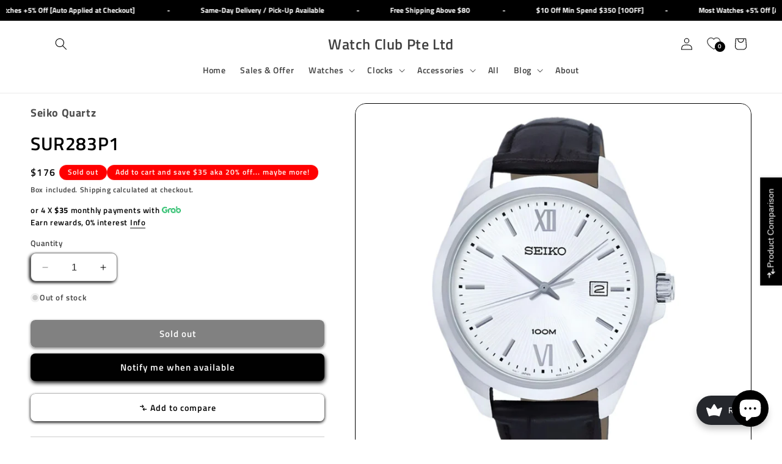

--- FILE ---
content_type: application/javascript
request_url: https://gateway.apaylater.com/plugins/price_divider/chunk/shopify-watchclub-com-sg-js.js
body_size: 110
content:
"use strict";(self.webpackChunkprice_divider=self.webpackChunkprice_divider||[]).push([[24963],{54283:(e,t,i)=>{i.r(t),i.d(t,{default:()=>c});var r=i(83954);const c={data:{section_merge_mode:r.vD.OVERWRITE_WHEN_CONFLICT,price:{ignore_classes:[".badge"]},sections:[{type:r.Pd.LIST,container:".product-grid li.grid__item",extract_price_from:".price  ",insertion:{to:".price  "}},{type:r.Pd.DETAIL,container:".product__info-wrapper",extract_price_from:".price  ",insertion:{to:".price  "}}]},methods:{customListener(){let e=!1;document.addEventListener("scroll",(function(){e||document.querySelectorAll(".product-grid li.grid__item").length!==document.querySelectorAll(".product-grid .atome-price-divider").length&&(e=!0,setTimeout((function(){atome.pips(),setTimeout((function(){e=!1}),500)}),1e3))}))}}}}}]);